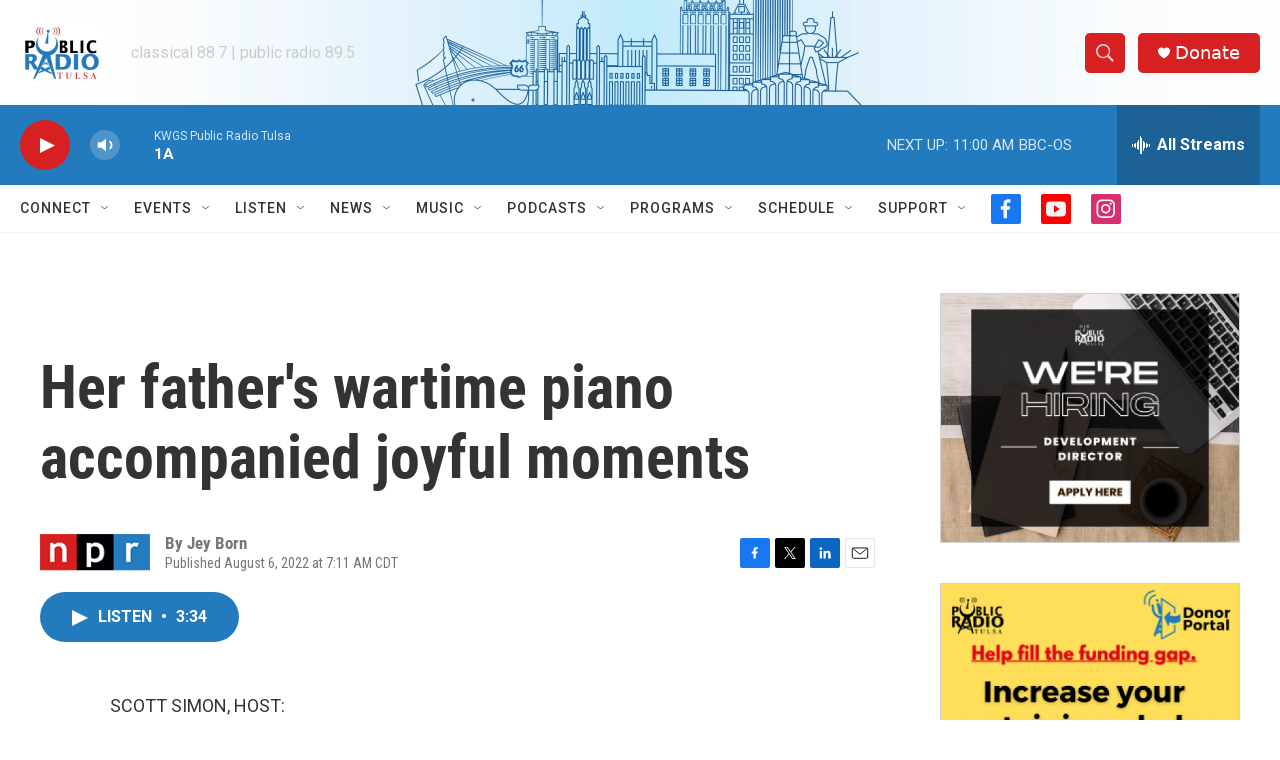

--- FILE ---
content_type: text/html; charset=utf-8
request_url: https://www.google.com/recaptcha/api2/aframe
body_size: 248
content:
<!DOCTYPE HTML><html><head><meta http-equiv="content-type" content="text/html; charset=UTF-8"></head><body><script nonce="eYrdSNDEsmMk7FVM4lExug">/** Anti-fraud and anti-abuse applications only. See google.com/recaptcha */ try{var clients={'sodar':'https://pagead2.googlesyndication.com/pagead/sodar?'};window.addEventListener("message",function(a){try{if(a.source===window.parent){var b=JSON.parse(a.data);var c=clients[b['id']];if(c){var d=document.createElement('img');d.src=c+b['params']+'&rc='+(localStorage.getItem("rc::a")?sessionStorage.getItem("rc::b"):"");window.document.body.appendChild(d);sessionStorage.setItem("rc::e",parseInt(sessionStorage.getItem("rc::e")||0)+1);localStorage.setItem("rc::h",'1764780012973');}}}catch(b){}});window.parent.postMessage("_grecaptcha_ready", "*");}catch(b){}</script></body></html>